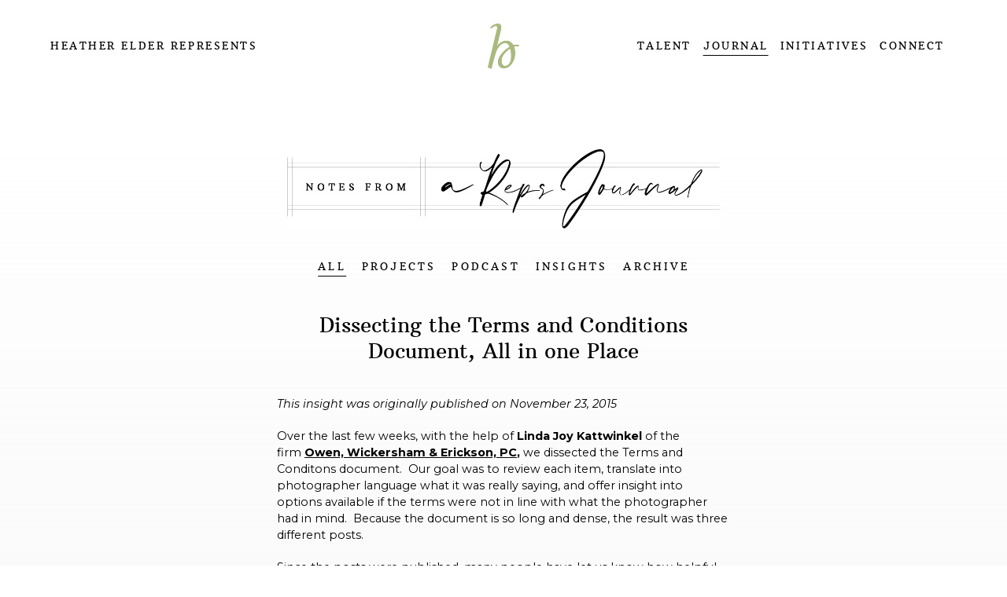

--- FILE ---
content_type: text/html; charset=UTF-8
request_url: https://heatherelder.com/post/dissecting-the-terms-and-conditions-document-all-in-one-place
body_size: 4482
content:

<!DOCTYPE html>

<html lang="en">

<head>

            <title>Dissecting the Terms and Conditions Document, All in one Place</title>
        <meta property="og:title" name="og:title" content="Dissecting the Terms and Conditions Document, All in one Place" />
                <meta name="description" content="With the help of attorney Linda Joy Kattwinkel,Â we dissected the Terms and Conditons document in three different posts. Here it is, all in one place." />
        <meta property="og:description" name="og:description" content="With the help of attorney Linda Joy Kattwinkel,Â we dissected the Terms and Conditons document in three different posts. Here it is, all in one place." />
        <meta name="keywords" content="Terms and Conditions" />

            <meta property="og:image" name="og:image" content="https://heatherelder.com/images/pics/725_s9c8lo_za_ov_one_109jpeg.jpg" />
        <meta property="og:image:width" content="1520" />
        <meta property="og:image:height" content="1140" />
        <meta property="og:url" name="og:url" content="https://heatherelder.com/post/dissecting-the-terms-and-conditions-document-all-in-one-place" />
    <meta property="og:site_name" name="og:site_name" content="Heather Elder Represents" />

    <meta name="viewport" content="width=device-width, initial-scale=1.0">
<meta name="apple-mobile-web-app-capable" content="yes">
<meta name="apple-touch-fullscreen" content="yes">
<meta http-equiv="Content-Type" content="text/html; charset=utf-8">

<link rel="apple-touch-icon" sizes="114x114" href="/images/favicon/apple-touch-icon.png">
<link rel="icon" type="image/png" sizes="32x32" href="/images/favicon/favicon-32x32.png">
<link rel="icon" type="image/png" sizes="16x16" href="/images/favicon/favicon-16x16.png">
<link rel="manifest" href="/images/favicon/site.webmanifest">
<link rel="mask-icon" href="/images/favicon/safari-pinned-tab.svg" color="#aab980">
<link rel="shortcut icon" href="/images/favicon/favicon.ico">
<meta name="msapplication-TileColor" content="#ffffff">
<meta name="msapplication-config" content="/images/favicon/browserconfig.xml">
<meta name="theme-color" content="#ffffff">




<link rel="preconnect" href="https://fonts.googleapis.com">
<link rel="preconnect" href="https://fonts.gstatic.com" crossorigin>
<link href="https://fonts.googleapis.com/css2?family=Montserrat:ital,wght@0,400;0,700;1,400;1,700&display=swap" rel="stylesheet">
<link rel="stylesheet" type="text/css" href="/dist/styles.css?v=061024" />

<!-- Global site tag (gtag.js) - Google Analytics -->
<script async src="https://www.googletagmanager.com/gtag/js?id=G-9ZZV0SNK92"></script>
<script>
    window.dataLayer = window.dataLayer || [];

    function gtag() {
        dataLayer.push(arguments);
    }
    gtag('js', new Date());

    gtag('config', 'G-9ZZV0SNK92');
</script>
</head>

<body data-id="24171" class="subpage postpage preload ">

    
        
<header>

	<div class="inner">

		<a href="/" class="logo">
			Heather Elder Represents		</a>

		<a href="/" class="mark">
			<img src="/images/pics/719_vNYECY_heather-elder-represents-markpng.png" alt="Heather Elder Represents" />
		</a>

		<div class="menuBtn">
			<div class="ib v-middle">
				<span class="line"></span>
				<span class="line"></span>
				<span class="line"></span>
			</div>
		</div>

	</div>

	<nav>

		<ul>

			
				
				<li class="hassubs">
					<a href="/talent" target="_parent" class="underline parentlink ">
						TALENT					</a>

					
						
							<ul class="subs">

								
									
									<li>
										<a href="/talent/andy-glass-portfolios" target="_parent" class="hassubs ">
											Andy Glass										</a>
									</li>

								
									
									<li>
										<a href="/talent/cade-martin-portfolios" target="_parent" class="hassubs ">
											Cade Martin										</a>
									</li>

								
									
									<li>
										<a href="/talent/dan-goldberg-portfolios" target="_parent" class="hassubs ">
											Dan Goldberg										</a>
									</li>

								
									
									<li>
										<a href="/talent/dan-saelinger-portfolios" target="_parent" class="hassubs ">
											Dan Saelinger										</a>
									</li>

								
									
									<li>
										<a href="/talent/david-johnson-portfolios" target="_parent" class="hassubs ">
											David W. Johnson										</a>
									</li>

								
									
									<li>
										<a href="/talent/david-martinez-portfolios" target="_parent" class="hassubs ">
											David Martinez										</a>
									</li>

								
									
									<li>
										<a href="/talent/diana-zalucky-portfolios" target="_parent" class="hassubs ">
											Diana Zalucky										</a>
									</li>

								
									
									<li>
										<a href="/talent/doug-menuez-portfolios" target="_parent" class="hassubs ">
											Doug Menuez										</a>
									</li>

								
									
									<li>
										<a href="/talent/giant-giants-portfolios" target="_parent" class="hassubs ">
											Giant Giants										</a>
									</li>

								
									
									<li>
										<a href="/talent/kremer-johnson-portfolios" target="_parent" class="hassubs ">
											Kremer/Johnson										</a>
									</li>

								
									
									<li>
										<a href="/talent/sandro-baebler-portfolios" target="_parent" class="hassubs ">
											Sandro Baebler										</a>
									</li>

								
									
									<li>
										<a href="/talent/zachary-scott-portfolios" target="_parent" class="hassubs ">
											Zachary Scott										</a>
									</li>

								
									
									<li>
										<a href="/talent/pop-creative-studio-portfolios" target="_parent" class="hassubs ">
											POP Creative Studio										</a>
									</li>

								
							</ul>

						
					
				</li>

			
				
				<li class="hassubs">
					<a href="/journal" target="_parent" class="underline parentlink pageOn">
						JOURNAL					</a>

					
						
							<ul class="subs">
								<li><a href="/journal" data-filter="all" class="underline">All</a></li>
																	<li><a href="/journal#projects" data-filter="projects" class="underline">Projects</a></li>
																	<li><a href="/journal#podcast" data-filter="podcast" class="underline">Podcast</a></li>
																	<li><a href="/journal#insights" data-filter="insights" class="underline">Insights</a></li>
																<li><a href="https://notesfromarepsjournal.com/" target="_blank" class="underline">Archive</a></li>
							</ul>

						
					
				</li>

			
				
				<li class="hassubs">
					<a href="/initiatives" target="_parent" class="underline parentlink ">
						INITIATIVES					</a>

					
						
							
							<ul class="subs">

								
									<li><a href="/initiatives#giving-photography">Giving Photography</a></li>

								
									<li><a href="/initiatives#dear-art-producer">Dear Art Producer</a></li>

								
									<li><a href="/initiatives#production-services">Production Services</a></li>

								
									<li><a href="/initiatives#freelance-art-producer">Freelance Art Producer</a></li>

								
									<li><a href="/initiatives#heritage-consulting">title:</a></li>

								
							</ul>

						
					
				</li>

			
				
				<li class="">
					<a href="/connect" target="_parent" class="underline  ">
						CONNECT					</a>

					
				</li>

			
			<li class="mobileOnly">
				<a href="mailto:office@heatherelder.com">Office@HeatherElder.com</a>
			</li>
			<li class="mobileOnly">
				<a href="tel:4159317709">(415) 931.7709</a>
			</li>

		</ul>

	</nav>

</header>
    
    <main>

        <section id="content">

            <article class="inner">

                <div class="journal_wrap">

                    
                        <div class="title">
                            <img src="/images/journal-title.png" alt="Reps Journal" />
                        </div>
                        <div class="categories">
                            <ul>
                                <li><a href="/journal#all" data-filter="all" class="active underline">ALL</a></li>
                                                                    <li><a href="/journal#projects" data-filter="projects" class="underline">PROJECTS</a></li>
                                                                    <li><a href="/journal#podcast" data-filter="podcast" class="underline">PODCAST</a></li>
                                                                    <li><a href="/journal#insights" data-filter="insights" class="underline">INSIGHTS</a></li>
                                                                <li><a href="https://notesfromarepsjournal.com/" target="_blank" class="underline">ARCHIVE</a></li>
                            </ul>
                        </div>

                    
                    <div class="post_wrap">
                        <div class="intro">
                            <h1>Dissecting the Terms and Conditions Document, All in one Place</h1>
                        </div>
                        <div class="details">

                            
                            
	

	
		
		<div class="text-block">
			<div class="inner">
				<p><em>This insight was originally published on November 23, 2015</em></p>
<p>Over the last few weeks, with the help of&nbsp;<strong>Linda Joy Kattwinkel&nbsp;</strong>of&nbsp;the firm<strong>&nbsp;<a href="http://www.owe.com/" target="_blank" rel="noopener noreferrer">Owen, Wickersham &amp; Erickson, PC</a>,&nbsp;</strong>we dissected the Terms and Conditons document.&nbsp; Our goal was to review each item, translate into photographer language what it was really saying, and offer insight into options available if the terms were not in line with what the photographer had in mind.&nbsp; Because the document is so long and dense, the result was three different posts.</p>
<p>Since the posts were published, many people have let us know how helpful they thought they were.&nbsp; And, just as many let us know that they reference the posts whenever they receive a PO.&nbsp; So, rather than have to toggle between three different posts, here they all are in one post.</p>
<p><a href="http://notesfromarepsjournal.com/2015/08/18/dissecting-the-terms-and-conditions-document/" target="_blank" rel="noopener noreferrer">Terms #1-5<br /></a><a href="http://wp.me/pWGzW-2gN" target="_blank" rel="noopener noreferrer">Terms #6-10</a><br /><a href="http://wp.me/pWGzW-2hH" target="_blank" rel="noopener noreferrer">Terms #11-14</a></p>
<p><em>Thank you&nbsp;<a href="https://www.zachandersonphoto.com/" target="_blank" rel="noopener noreferrer">Zach Anderson</a>&nbsp;for the use of your image.</em></p>			</div>
		</div>

	
	
	
	
	
	
	
	
	
	
	
	
	

                        </div>

                        <div class="related_posts">
                            <div class="title">
                                <h2>Further Reading</h2>
                            </div>
                            <div class="grid masongrid" id="masongrid">

                                <div class="grid-sizer"></div>
                                <div class="gutter-sizer"></div>

                                
                                    
                                    <div class="cell cellview all insights " data-artistid="0">
                                        <div class="mediawrap" style="padding-top: 75%;">
                                                                                            <a href="/post/la-and-nyc-parties-april-2025">
                                                    <img class="photo loadmeview jpg" src="[data-uri]" data-img="900_IfwruN_d51d0516-5977-4795-b603-64b06b193087.jpg" alt="A Coast-to-Coast Celebration with Ray Brown Represents" />
                                                </a>
                                                                                    </div>
                                        <div class="info">
                                            <h3>INSIGHTS</h3>
                                            <h2>A Coast-to-Coast Celebration with Ray Brown Represents</h2>
                                                                                                                                        <a href="/post/la-and-nyc-parties-april-2025">Read more</a>
                                                                                    </div>
                                    </div>


                                
                                    
                                    <div class="cell cellview all insights " data-artistid="0">
                                        <div class="mediawrap" style="padding-top: 100%;">
                                                                                            <a href="/post/givingphotography2025">
                                                    <img class="photo loadmeview png" src="[data-uri]" data-img="725_8GYUB1_copy-of-giving-photography--3png.png" alt="Prints with a Purpose: Turning Your Photography Into Relief for LA" />
                                                </a>
                                                                                    </div>
                                        <div class="info">
                                            <h3>INSIGHTS</h3>
                                            <h2>Prints with a Purpose: Turning Your Photography Into Relief for LA</h2>
                                                                                                                                        <a href="/post/givingphotography2025">Read more</a>
                                                                                    </div>
                                    </div>


                                
                                    
                                    <div class="cell cellview all insights " data-artistid="0">
                                        <div class="mediawrap" style="padding-top: 75%;">
                                                                                            <a href="/post/is-the-printed-portfolio-dead">
                                                    <img class="photo loadmeview jpg" src="[data-uri]" data-img="900_SnqdN0_unnamed-7.jpg" alt="Is the Printed Portfolio Dead?" />
                                                </a>
                                                                                    </div>
                                        <div class="info">
                                            <h3>INSIGHTS</h3>
                                            <h2>Is the Printed Portfolio Dead?</h2>
                                                                                                                                        <a href="/post/is-the-printed-portfolio-dead">Read more</a>
                                                                                    </div>
                                    </div>


                                
                            </div>

                            
                                <div class="more_wrap">
                                    <div class="more_content">
                                        <a href="/journal">
                                            <div class="top"></div>
                                            <div class="label">
                                                SEE MORE
                                            </div>
                                            <div class="bottom"></div>
                                        </a>
                                    </div>
                                </div>

                                <div class="scroll_top">
                                    <div class="up_arrow">
                                        <svg xmlns="http://www.w3.org/2000/svg" width="33.612" height="18.008" viewBox="0 0 33.612 18.008">
                                            <g transform="translate(-666.497 -731.738)">
                                                <path d="M698.695,733.354,683.3,748.746l-15.392-15.392" fill="none" stroke="#fff" stroke-linecap="round" stroke-linejoin="round" stroke-width="2" />
                                                <path d="M675.244,733.152l8.059,8.059,8.059-8.059" fill="none" stroke="#fff" stroke-linecap="round" stroke-linejoin="round" stroke-width="2" />
                                            </g>
                                        </svg>
                                    </div>
                                    <div class="label">
                                        TOP
                                    </div>
                                </div>

                            
                        </div>

                    </div>


                </div>

            </article>

        </section>

    </main>

            
<footer>

	<div class="inner">

		<p style="text-align: center;"><a href="mailto:office@heatherelder.com" target="_blank" rel="noopener">EMAIL US</a><a href="tel:4159317709" target="_blank" rel="noopener">(415) 819.3790</a><a href="https://www.instagram.com/heatherelderrepresents/" target="_blank" rel="noopener">INSTAGRAM</a><a href="https://www.linkedin.com/in/heather-elder-1066292/" target="_blank" rel="noopener">LINKEDIN</a></p>
<p style="text-align: center;"><br><img style="display: block; margin-left: auto; margin-right: auto;" src="/images/pics/WOB_COLOR_STD_300px.png" alt="" width="120" height="53"></p>
<p><br><img style="display: block; margin-left: auto; margin-right: auto;" src="/images/pics/AMA_logos - 2-up_board member.png" alt="" width="163" height="74"></p>
<p style="text-align: center;">&nbsp;</p>
		<p class="credit">
			SITE&nbsp;<a href="https://josephgilbert.com/" target="_blank">DESIGN</a>&nbsp;|&nbsp;<a href="https://www.eastofwestern.com" target="_blank">DEVELOPMENT</a>
		</p>

	</div>

</footer>        <div id="overlay" class="addb4">
	<div class="closer closeoverlay">
		<div class="nav">
			<svg class="previous arrow" xmlns="http://www.w3.org/2000/svg" width="16.654" height="31.491" viewBox="0 0 16.654 31.491">
				<g id="Group_1062" data-name="Group 1062" transform="translate(-594.875 -46.803)">
					<path id="Path_599" data-name="Path 599" d="M610.974,47.156,595.582,62.548,610.974,77.94" fill="none" stroke="#999" stroke-miterlimit="10" stroke-width="1" />
					<path id="Path_600" data-name="Path 600" d="M611.175,70.607l-8.059-8.059,8.059-8.059" fill="none" stroke="#999" stroke-miterlimit="10" stroke-width="1" />
				</g>
			</svg>

			<svg class="close" xmlns="http://www.w3.org/2000/svg" width="29.014" height="29.014" viewBox="0 0 29.014 29.014">
				<g id="Group_1064" data-name="Group 1064" transform="translate(-664.379 -48.041)">
					<g id="Group_1063" data-name="Group 1063">
						<line id="Line_206" data-name="Line 206" x2="14.999" y2="14.999" transform="translate(671.386 55.049)" fill="none" stroke="#999" stroke-miterlimit="10" stroke-width="1" />
						<line id="Line_207" data-name="Line 207" x1="14.999" y2="14.999" transform="translate(671.386 55.049)" fill="none" stroke="#999" stroke-miterlimit="10" stroke-width="1" />
					</g>
					<rect id="Rectangle_705" data-name="Rectangle 705" width="28.014" height="28.014" transform="translate(664.879 48.541)" fill="none" stroke="#999" stroke-miterlimit="10" stroke-width="1" />
				</g>
			</svg>

			<svg class="next arrow" xmlns="http://www.w3.org/2000/svg" width="16.654" height="31.491" viewBox="0 0 16.654 31.491">
				<g id="Group_1061" data-name="Group 1061" transform="translate(-747.309 -46.803)">
					<path id="Path_597" data-name="Path 597" d="M747.864,47.156l15.392,15.392L747.864,77.94" fill="none" stroke="#999" stroke-miterlimit="10" stroke-width="1" />
					<path id="Path_598" data-name="Path 598" d="M747.662,70.607l8.059-8.059-8.059-8.059" fill="none" stroke="#999" stroke-miterlimit="10" stroke-width="1" />
				</g>
			</svg>

		</div>
	</div>
	<div class="inner ib v-middle">

	</div>

</div>    

<script src="https://cdn.jsdelivr.net/npm/intersection-observer@0.7.0/intersection-observer.js"></script>
<script src="/dist/site.js?v=012324c"></script>
</body>

</html>